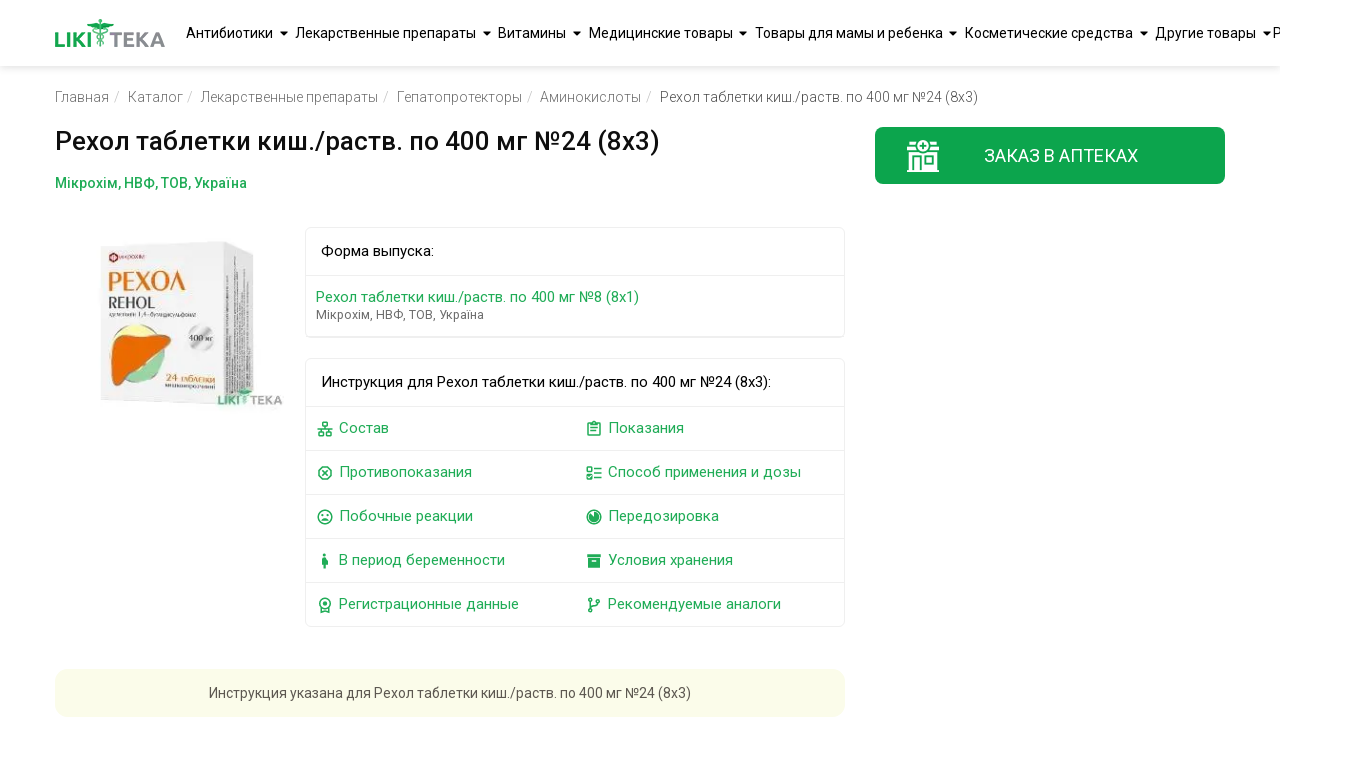

--- FILE ---
content_type: text/html;charset=utf-8
request_url: https://likiteka.info/ru/instruction/Rehol-tabletki-kish-rastv-po-400-mg-24-8h3/
body_size: 106785
content:









<!DOCTYPE html>
<html lang="ru">
<head>
    <meta charset="UTF-8">
    <!-- Google Tag Manager -->
    <script>(function(w,d,s,l,i){w[l]=w[l]||[];w[l].push({'gtm.start':
            new Date().getTime(),event:'gtm.js'});var f=d.getElementsByTagName(s)[0],
        j=d.createElement(s),dl=l!='dataLayer'?'&l='+l:'';j.async=true;j.src=
        'https://www.googletagmanager.com/gtm.js?id='+i+dl;f.parentNode.insertBefore(j,f);
    })(window,document,'script','dataLayer','GTM-5W3DKBJZ');</script>
    <!-- End Google Tag Manager -->

    <!-- Google tag (gtag.js) -->
    <script async src="https://www.googletagmanager.com/gtag/js?id=G-02RN7LWP6G"></script>
    <script>
        window.dataLayer = window.dataLayer || [];
        function gtag(){dataLayer.push(arguments);}
        gtag('js', new Date());

        gtag('config', 'G-02RN7LWP6G');
    </script>

    <title>Рехол таблетки киш./раств. по 400 мг №24 (8х3) – Инструкция, цена в аптеках | Ликитека</title>
    <meta name="viewport" content="width=device-width, initial-scale=1.0">
    <meta name="robots" content="index, follow">
    
    <meta name="keywords" content="Рехол 400мг №24 инструкция по применению, аналоги, цена, состав, описание, найти в аптеках Украины, Аминокислоты и их производные, Адеметионин, Аминокислоты">
    
    
    <meta name="description" content="Инструкция по применению Рехол таблетки киш./раств. по 400 мг №24 (8х3), полное описание, состав, показания, аналоги, поиск в аптеках – Справочник Ликитека">
    
    
    
    

    
    

    <meta property="og:type" content="website">
    <meta property="og:title" content="Рехол таблетки киш./раств. по 400 мг №24 (8х3) – Инструкция, цена в аптеках | Ликитека">
    <meta property="og:description" content="Инструкция по применению Рехол таблетки киш./раств. по 400 мг №24 (8х3), полное описание, состав, показания, аналоги, поиск в аптеках – Справочник Ликитека">
    <meta property="og:image" content="https://likiteka.info/assets/img/likiteka.png">
    <meta property="og:site_name" content="Лікітека">

    <link rel="icon" type="image/png" href="/assets/img/favicon.png;jsessionid=5A49623894691EC2B6AAAF2AF594B36A" sizes="16x16">
    <link rel="icon" type="image/png" href="/assets/img/favicon.png;jsessionid=5A49623894691EC2B6AAAF2AF594B36A" sizes="32x32">
    <link rel="icon" type="image/png" href="/assets/img/favicon.png;jsessionid=5A49623894691EC2B6AAAF2AF594B36A" sizes="96x96">

    
    
    
    <meta property="og:locale" content="ru_UA">
    <meta property="og:locale:alternate" content="uk_UA">
    <meta property="og:url"
          content="https://likiteka.info/instruction/Rehol-tabletki-kish-rastv-po-400-mg-24-8h3/">
    <link rel="alternate" hreflang="ru"
          href="https://likiteka.info/ru/instruction/Rehol-tabletki-kish-rastv-po-400-mg-24-8h3/"/>
    <link rel="alternate" hreflang="uk"
          href="https://likiteka.info/instruction/Rehol-tabletki-kish-rastv-po-400-mg-24-8h3/"/>
    
    

    <link rel="preconnect" href="https://fonts.googleapis.com">
    <link rel="preconnect" href="https://fonts.gstatic.com" crossorigin>
    <link href="https://fonts.googleapis.com/css2?family=Roboto:ital,wght@0,100;0,300;0,400;0,500;0,700;0,900;1,100;1,300;1,400;1,500;1,700;1,900&display=swap" rel="stylesheet">
    <link href="/assets/tmp/base/css/lib.css;jsessionid=5A49623894691EC2B6AAAF2AF594B36A" rel="stylesheet">
    
    <link href="/assets/tmp/base/css/main.css;jsessionid=5A49623894691EC2B6AAAF2AF594B36A" rel="stylesheet">

<link href="/assets/lib/lightgallery/dist/css/lightgallery.min.css;jsessionid=5A49623894691EC2B6AAAF2AF594B36A" rel="stylesheet">
<link href="/assets/tmp/instruction/css/main.css;jsessionid=5A49623894691EC2B6AAAF2AF594B36A" rel="stylesheet">





</head>
<body class="sticky-header">
<!-- Google Tag Manager (noscript) -->
<noscript><iframe src="https://www.googletagmanager.com/ns.html?id=GTM-5W3DKBJZ"
                  height="0" width="0" style="display:none;visibility:hidden"></iframe></noscript>
<!-- End Google Tag Manager (noscript) -->
<header class="header">
    <div class="container">
        <div class="header__inner">
            <a class="header__logo" href="https://likiteka.info/ru/">
                <picture title="Справочник лекарственных препаратов в Украине">
                    <source srcset="/assets/img/logo.webp" type="image/webp">
                    <source srcset="/assets/img/logo.png" type="image/png">
                    <img loading="lazy" class="header__logo-img" width="111" height="28" src="/assets/img/logo.png"
                         alt="Справочник лекарственных препаратов в Украине">
                </picture>
            </a>

            <nav class="header-nav">
                <div class="header-nav__inner">
                    <ul class="header-nav__list">
                        
                            <li class="header-nav__item"><a class="header-nav__link"
                                                            href="https://likiteka.info/ru/catalogue/Antibiotiki/">Антибиотики</a>
                                <ul class="submenu">
                                    
                                        <li class="submenu__li">
                                            <a href="https://likiteka.info/ru/catalogue/Antibiotiki/Antibiotiki-dlya-detej/">Антибиотики для детей</a>
                                        </li>
                                    
                                        <li class="submenu__li">
                                            <a href="https://likiteka.info/ru/catalogue/Antibiotiki/Tabletki-i-kapsuly/">Таблетки и капсулы</a>
                                        </li>
                                    
                                        <li class="submenu__li">
                                            <a href="https://likiteka.info/ru/catalogue/Antibiotiki/Inekcionnye/">Инъекционные</a>
                                        </li>
                                    
                                </ul>
                            </li>
                        
                            <li class="header-nav__item"><a class="header-nav__link"
                                                            href="https://likiteka.info/ru/catalogue/Lekarstvennye-preparaty/">Лекарственные препараты</a>
                                <ul class="submenu">
                                    
                                        <li class="submenu__li">
                                            <a href="https://likiteka.info/ru/catalogue/Lekarstvennye-preparaty/Gomeopaticheskie-preparaty/">Гомеопатические препараты</a>
                                        </li>
                                    
                                        <li class="submenu__li">
                                            <a href="https://likiteka.info/ru/catalogue/Lekarstvennye-preparaty/Vakciny/">Вакцины</a>
                                        </li>
                                    
                                        <li class="submenu__li">
                                            <a href="https://likiteka.info/ru/catalogue/Lekarstvennye-preparaty/Preparaty-ot-prostudy/">Препараты от простуды</a>
                                        </li>
                                    
                                        <li class="submenu__li">
                                            <a href="https://likiteka.info/ru/catalogue/Lekarstvennye-preparaty/Ginekologicheskie-preparaty/">Гинекологические препараты</a>
                                        </li>
                                    
                                        <li class="submenu__li">
                                            <a href="https://likiteka.info/ru/catalogue/Lekarstvennye-preparaty/Kontrastnye-veschestva/">Контрастные вещества</a>
                                        </li>
                                    
                                        <li class="submenu__li">
                                            <a href="https://likiteka.info/ru/catalogue/Lekarstvennye-preparaty/Preparaty-dlya-serdechnososudistoj-sistemy/">Препараты для сердечнососудистой системы</a>
                                        </li>
                                    
                                        <li class="submenu__li">
                                            <a href="https://likiteka.info/ru/catalogue/Lekarstvennye-preparaty/Gormonalnye-preparaty/">Гормональные препараты</a>
                                        </li>
                                    
                                        <li class="submenu__li">
                                            <a href="https://likiteka.info/ru/catalogue/Lekarstvennye-preparaty/Obezbolivayuschie-sredstva/">Обезболивающие средства</a>
                                        </li>
                                    
                                        <li class="submenu__li">
                                            <a href="https://likiteka.info/ru/catalogue/Lekarstvennye-preparaty/Protivovirusnye-preparaty/">Противовирусные препараты</a>
                                        </li>
                                    
                                        <li class="submenu__li">
                                            <a href="https://likiteka.info/ru/catalogue/Lekarstvennye-preparaty/Gematologicheskie-preparaty/">Гематологические препараты</a>
                                        </li>
                                    
                                        <li class="submenu__li">
                                            <a href="https://likiteka.info/ru/catalogue/Lekarstvennye-preparaty/Gepatoprotektory/">Гепатопротекторы</a>
                                        </li>
                                    
                                        <li class="submenu__li">
                                            <a href="https://likiteka.info/ru/catalogue/Lekarstvennye-preparaty/Dermatologicheskie-preparaty/">Дерматологические препараты</a>
                                        </li>
                                    
                                        <li class="submenu__li">
                                            <a href="https://likiteka.info/ru/catalogue/Lekarstvennye-preparaty/Preparaty-dlya-nervnoj-sistemy/">Препараты для нервной системы</a>
                                        </li>
                                    
                                        <li class="submenu__li">
                                            <a href="https://likiteka.info/ru/catalogue/Lekarstvennye-preparaty/Preparaty-ot-allergii/">Препараты от аллергии</a>
                                        </li>
                                    
                                        <li class="submenu__li">
                                            <a href="https://likiteka.info/ru/catalogue/Lekarstvennye-preparaty/Protivogribkovye-sredstva/">Противогрибковые средства</a>
                                        </li>
                                    
                                        <li class="submenu__li">
                                            <a href="https://likiteka.info/ru/catalogue/Lekarstvennye-preparaty/Urologicheskie-preparaty/">Урологические препараты</a>
                                        </li>
                                    
                                        <li class="submenu__li">
                                            <a href="https://likiteka.info/ru/catalogue/Lekarstvennye-preparaty/Preparaty-pri-adenome-i-prostatite/">Препараты при аденоме и простатите</a>
                                        </li>
                                    
                                        <li class="submenu__li">
                                            <a href="https://likiteka.info/ru/catalogue/Lekarstvennye-preparaty/Protivoopuholevye-sredstva/">Противоопухолевые средства</a>
                                        </li>
                                    
                                        <li class="submenu__li">
                                            <a href="https://likiteka.info/ru/catalogue/Lekarstvennye-preparaty/Anesteziruyuschie-sredstva/">Анестезирующие средства</a>
                                        </li>
                                    
                                        <li class="submenu__li">
                                            <a href="https://likiteka.info/ru/catalogue/Lekarstvennye-preparaty/Lekarstva-ot-diabeta/">Лекарства от диабета</a>
                                        </li>
                                    
                                        <li class="submenu__li">
                                            <a href="https://likiteka.info/ru/catalogue/Lekarstvennye-preparaty/Kontracepciya-planirovanie-semi/">Контрацепция, планирование семьи</a>
                                        </li>
                                    
                                        <li class="submenu__li">
                                            <a href="https://likiteka.info/ru/catalogue/Lekarstvennye-preparaty/Lechenie-gemorroya/">Лечение геморроя</a>
                                        </li>
                                    
                                        <li class="submenu__li">
                                            <a href="https://likiteka.info/ru/catalogue/Lekarstvennye-preparaty/Preparaty-dlya-potencii/">Препараты для потенции</a>
                                        </li>
                                    
                                        <li class="submenu__li">
                                            <a href="https://likiteka.info/ru/catalogue/Lekarstvennye-preparaty/Sredstva-dlya-lecheniya-glaz/">Средства для лечения глаз</a>
                                        </li>
                                    
                                        <li class="submenu__li">
                                            <a href="https://likiteka.info/ru/catalogue/Lekarstvennye-preparaty/Lekarstvennye-travy/">Лекарственные травы</a>
                                        </li>
                                    
                                        <li class="submenu__li">
                                            <a href="https://likiteka.info/ru/catalogue/Lekarstvennye-preparaty/Lechenie-polosti-rta/">Лечение полости рта</a>
                                        </li>
                                    
                                        <li class="submenu__li">
                                            <a href="https://likiteka.info/ru/catalogue/Lekarstvennye-preparaty/Mochegonnye-sredstva/">Мочегонные средства</a>
                                        </li>
                                    
                                        <li class="submenu__li">
                                            <a href="https://likiteka.info/ru/catalogue/Lekarstvennye-preparaty/Preparaty-ot-tuberkuleza/">Препараты от туберкулеза</a>
                                        </li>
                                    
                                        <li class="submenu__li">
                                            <a href="https://likiteka.info/ru/catalogue/Lekarstvennye-preparaty/Preparaty-dlya-oporno-dvigatelnogo-apparata/">Препараты для опорно-двигательного аппарата</a>
                                        </li>
                                    
                                        <li class="submenu__li">
                                            <a href="https://likiteka.info/ru/catalogue/Lekarstvennye-preparaty/Sredstva-ot-parazitov/">Средства от паразитов</a>
                                        </li>
                                    
                                        <li class="submenu__li">
                                            <a href="https://likiteka.info/ru/catalogue/Lekarstvennye-preparaty/Immunomodulyatory/">Иммуномодуляторы</a>
                                        </li>
                                    
                                        <li class="submenu__li">
                                            <a href="https://likiteka.info/ru/catalogue/Lekarstvennye-preparaty/Preparaty-dlya-zheludochno-kishechnogo-trakta/">Препараты для желудочно-кишечного тракта</a>
                                        </li>
                                    
                                        <li class="submenu__li">
                                            <a href="https://likiteka.info/ru/catalogue/Lekarstvennye-preparaty/Tovary-dlya-diety-i-snizheniya-vesa/">Товары для диеты и снижения веса</a>
                                        </li>
                                    
                                </ul>
                            </li>
                        
                            <li class="header-nav__item"><a class="header-nav__link"
                                                            href="https://likiteka.info/ru/catalogue/Vitaminy/">Витамины</a>
                                <ul class="submenu">
                                    
                                        <li class="submenu__li">
                                            <a href="https://likiteka.info/ru/catalogue/Vitaminy/Vitamin-S/">Витамин С</a>
                                        </li>
                                    
                                        <li class="submenu__li">
                                            <a href="https://likiteka.info/ru/catalogue/Vitaminy/Vitaminy-A-E-i-D/">Витамины А, Е и D</a>
                                        </li>
                                    
                                        <li class="submenu__li">
                                            <a href="https://likiteka.info/ru/catalogue/Vitaminy/Vitaminy-gruppy-V/">Витамины группы В</a>
                                        </li>
                                    
                                        <li class="submenu__li">
                                            <a href="https://likiteka.info/ru/catalogue/Vitaminy/Vitaminy-dlya-krasoty/">Витамины для красоты</a>
                                        </li>
                                    
                                        <li class="submenu__li">
                                            <a href="https://likiteka.info/ru/catalogue/Vitaminy/Vitaminy-dlya-pozhilyh/">Витамины для пожилых</a>
                                        </li>
                                    
                                        <li class="submenu__li">
                                            <a href="https://likiteka.info/ru/catalogue/Vitaminy/Vitaminy-dlya-beremennyh-i-kormyaschih/">Витамины для беременных и кормящих</a>
                                        </li>
                                    
                                        <li class="submenu__li">
                                            <a href="https://likiteka.info/ru/catalogue/Vitaminy/Vitaminy-dlya-detej-i-podrostkov/">Витамины для детей и подростков</a>
                                        </li>
                                    
                                        <li class="submenu__li">
                                            <a href="https://likiteka.info/ru/catalogue/Vitaminy/Dlya-glaz/">Для глаз</a>
                                        </li>
                                    
                                        <li class="submenu__li">
                                            <a href="https://likiteka.info/ru/catalogue/Vitaminy/Mineralnye-dobavki/">Минеральные добавки</a>
                                        </li>
                                    
                                        <li class="submenu__li">
                                            <a href="https://likiteka.info/ru/catalogue/Vitaminy/Polivitaminy/">Поливитамины</a>
                                        </li>
                                    
                                        <li class="submenu__li">
                                            <a href="https://likiteka.info/ru/catalogue/Vitaminy/Preparaty-zheleza/">Препараты железа</a>
                                        </li>
                                    
                                        <li class="submenu__li">
                                            <a href="https://likiteka.info/ru/catalogue/Vitaminy/Preparaty-joda/">Препараты йода</a>
                                        </li>
                                    
                                        <li class="submenu__li">
                                            <a href="https://likiteka.info/ru/catalogue/Vitaminy/Preparaty-kalciya/">Препараты кальция</a>
                                        </li>
                                    
                                </ul>
                            </li>
                        
                            <li class="header-nav__item"><a class="header-nav__link"
                                                            href="https://likiteka.info/ru/catalogue/Medicinskie-tovary/">Медицинские товары</a>
                                <ul class="submenu">
                                    
                                        <li class="submenu__li">
                                            <a href="https://likiteka.info/ru/catalogue/Medicinskie-tovary/Uhod-za-bolnymi/">Уход за больными</a>
                                        </li>
                                    
                                        <li class="submenu__li">
                                            <a href="https://likiteka.info/ru/catalogue/Medicinskie-tovary/Manipulyacionnye-sredstva/">Манипуляционные средства</a>
                                        </li>
                                    
                                        <li class="submenu__li">
                                            <a href="https://likiteka.info/ru/catalogue/Medicinskie-tovary/Medicinskaya-tehnika/">Медицинская техника</a>
                                        </li>
                                    
                                        <li class="submenu__li">
                                            <a href="https://likiteka.info/ru/catalogue/Medicinskie-tovary/Medtekstil/">Медтекстиль</a>
                                        </li>
                                    
                                        <li class="submenu__li">
                                            <a href="https://likiteka.info/ru/catalogue/Medicinskie-tovary/Ortopediya/">Ортопедия</a>
                                        </li>
                                    
                                        <li class="submenu__li">
                                            <a href="https://likiteka.info/ru/catalogue/Medicinskie-tovary/Perevyazochnye-materialy/">Перевязочные материалы</a>
                                        </li>
                                    
                                        <li class="submenu__li">
                                            <a href="https://likiteka.info/ru/catalogue/Medicinskie-tovary/Reabilitaciya/">Реабилитация</a>
                                        </li>
                                    
                                        <li class="submenu__li">
                                            <a href="https://likiteka.info/ru/catalogue/Medicinskie-tovary/Tovary-medicinskogo-naznacheniya/">Товары медицинского назначения</a>
                                        </li>
                                    
                                        <li class="submenu__li">
                                            <a href="https://likiteka.info/ru/catalogue/Medicinskie-tovary/Aptechki-medicinskie/">Аптечки медицинские</a>
                                        </li>
                                    
                                        <li class="submenu__li">
                                            <a href="https://likiteka.info/ru/catalogue/Medicinskie-tovary/Diagnosticheskie-testy/">Диагностические тесты</a>
                                        </li>
                                    
                                </ul>
                            </li>
                        
                            <li class="header-nav__item"><a class="header-nav__link"
                                                            href="https://likiteka.info/ru/catalogue/Tovary-dlya-mamy-i-rebenka/">Товары для мамы и ребенка</a>
                                <ul class="submenu">
                                    
                                        <li class="submenu__li">
                                            <a href="https://likiteka.info/ru/catalogue/Tovary-dlya-mamy-i-rebenka/Detskaya-kosmetika/">Детская косметика</a>
                                        </li>
                                    
                                        <li class="submenu__li">
                                            <a href="https://likiteka.info/ru/catalogue/Tovary-dlya-mamy-i-rebenka/Detskie-aksessuary/">Детские аксессуары</a>
                                        </li>
                                    
                                        <li class="submenu__li">
                                            <a href="https://likiteka.info/ru/catalogue/Tovary-dlya-mamy-i-rebenka/Detskie-vlazhnye-salfetki/">Детские влажные салфетки</a>
                                        </li>
                                    
                                        <li class="submenu__li">
                                            <a href="https://likiteka.info/ru/catalogue/Tovary-dlya-mamy-i-rebenka/Detskie-pelenki/">Детские пеленки</a>
                                        </li>
                                    
                                        <li class="submenu__li">
                                            <a href="https://likiteka.info/ru/catalogue/Tovary-dlya-mamy-i-rebenka/Detskie-podguzniki/">Детские подгузники</a>
                                        </li>
                                    
                                        <li class="submenu__li">
                                            <a href="https://likiteka.info/ru/catalogue/Tovary-dlya-mamy-i-rebenka/Detskoe-pitanie/">Детское питание</a>
                                        </li>
                                    
                                        <li class="submenu__li">
                                            <a href="https://likiteka.info/ru/catalogue/Tovary-dlya-mamy-i-rebenka/Tovary-dlya-mamy/">Товары для мамы</a>
                                        </li>
                                    
                                </ul>
                            </li>
                        
                            <li class="header-nav__item"><a class="header-nav__link"
                                                            href="https://likiteka.info/ru/catalogue/Kosmeticheskie-sredstva/">Косметические средства</a>
                                <ul class="submenu">
                                    
                                        <li class="submenu__li">
                                            <a href="https://likiteka.info/ru/catalogue/Kosmeticheskie-sredstva/Sredstva-dlya-volos/">Средства для волос</a>
                                        </li>
                                    
                                        <li class="submenu__li">
                                            <a href="https://likiteka.info/ru/catalogue/Kosmeticheskie-sredstva/Sredstva-dlya-gub/">Средства для губ</a>
                                        </li>
                                    
                                        <li class="submenu__li">
                                            <a href="https://likiteka.info/ru/catalogue/Kosmeticheskie-sredstva/Sredstva-dlya-dusha-i-vanny/">Средства для душа и ванны</a>
                                        </li>
                                    
                                        <li class="submenu__li">
                                            <a href="https://likiteka.info/ru/catalogue/Kosmeticheskie-sredstva/Sredstva-dlya-lica/">Средства для лица</a>
                                        </li>
                                    
                                        <li class="submenu__li">
                                            <a href="https://likiteka.info/ru/catalogue/Kosmeticheskie-sredstva/Sredstva-dlya-tela/">Средства для тела</a>
                                        </li>
                                    
                                        <li class="submenu__li">
                                            <a href="https://likiteka.info/ru/catalogue/Kosmeticheskie-sredstva/Sredstva-lichnoj-gigieny/">Средства личной гигиены</a>
                                        </li>
                                    
                                        <li class="submenu__li">
                                            <a href="https://likiteka.info/ru/catalogue/Kosmeticheskie-sredstva/Sredstva-zhenskoj-gigieny/">Средства женской гигиены </a>
                                        </li>
                                    
                                </ul>
                            </li>
                        
                            <li class="header-nav__item"><a class="header-nav__link"
                                                            href="https://likiteka.info/ru/catalogue/Drugie-tovary/">Другие товары</a>
                                <ul class="submenu">
                                    
                                        <li class="submenu__li">
                                            <a href="https://likiteka.info/ru/catalogue/Drugie-tovary/Dieticheskie-produkty/">Диетические продукты</a>
                                        </li>
                                    
                                        <li class="submenu__li">
                                            <a href="https://likiteka.info/ru/catalogue/Drugie-tovary/Aromaterapiya/">Ароматерапия</a>
                                        </li>
                                    
                                        <li class="submenu__li">
                                            <a href="https://likiteka.info/ru/catalogue/Drugie-tovary/Bytovaya-himiya/">Бытовая химия</a>
                                        </li>
                                    
                                        <li class="submenu__li">
                                            <a href="https://likiteka.info/ru/catalogue/Drugie-tovary/Repellenty/">Репелленты</a>
                                        </li>
                                    
                                </ul>
                            </li>
                        
                    </ul>
                </div>
            </nav>
            <div class="lang-container">
                <div class="lang">
                    
                        
                        
                            <span class="lang__base">Рус</span>
                            <div class="lang__box">
                                <span class="lang__item lang__item_active">Рус</span>
                                <a class="header__lang-link" rel="alternate" hreflang="uk"
                                   href="https://likiteka.info/instruction/Rehol-tabletki-kish-rastv-po-400-mg-24-8h3/">Укр</a>
                            </div>
                        
                    
                </div>
            </div>

            
                <button class="btn header__search-btn" id="header__search-btn">
                    <svg class="header__search-btn-icon" width="28" height="28" viewBox="0 0 24 24">
                        <path fill="currentColor"
                              d="M9.5,3A6.5,6.5 0 0,1 16,9.5C16,11.11 15.41,12.59 14.44,13.73L14.71,14H15.5L20.5,19L19,20.5L14,15.5V14.71L13.73,14.44C12.59,15.41 11.11,16 9.5,16A6.5,6.5 0 0,1 3,9.5A6.5,6.5 0 0,1 9.5,3M9.5,5C7,5 5,7 5,9.5C5,12 7,14 9.5,14C12,14 14,12 14,9.5C14,7 12,5 9.5,5Z"/>
                    </svg>
                </button>
            

            <div class="burger">
                <span></span>
            </div>
        </div>
        
            <div class="header__search-box autocomplete" id="header-autocomplete">
                <form class="header__search-form" action="https://likiteka.info/ru/search" method="get" id="header-search">
                    <input class="header__search-input" type="text" placeholder="Введите название препарата" tabindex="1" name="q">
                    <ul class="search-result-list header__result-item-list" >






























                    </ul>
                    <button class="header__form-search-btn btn btn--green" type="submit">Найти</button>
                </form>
            </div>
        
    </div>
</header>
<div class="main-content">


    <div class="breadcrumb">
        <div class="container">
            <ul itemscope itemtype="http://schema.org/BreadcrumbList" class="breadcrumb__list">
                <li itemprop="itemListElement" itemscope itemtype="https://schema.org/ListItem"
                    class="breadcrumb__list-item"><a itemscope itemtype="https://schema.org/WebPage" itemprop="item" itemid="https://likiteka.info/ru/" class="breadcrumb__list-link"
                                                     href="https://likiteka.info/ru/">Главная</a>
                    <meta itemprop="name" content="Главная"/>
                    <meta itemprop="position" content="1"/>
                </li>
                <li itemprop="itemListElement" itemscope itemtype="https://schema.org/ListItem"
                    class="breadcrumb__list-item"><a itemscope itemtype="https://schema.org/WebPage" itemprop="item" itemid="https://likiteka.info/ru/catalogue/" class="breadcrumb__list-link"
                                                     href="https://likiteka.info/ru/catalogue/">Каталог</a>
                    <meta itemprop="name" content="Каталог"/>
                    <meta itemprop="position" content="2"/>
                </li>
                <li itemprop="itemListElement" itemscope itemtype="https://schema.org/ListItem"
                    class="breadcrumb__list-item"><a itemscope itemtype="https://schema.org/WebPage" itemprop="item" itemid="https://likiteka.info/ru/catalogue/Lekarstvennye-preparaty/"
                                                     class="breadcrumb__list-link"
                                                     href="https://likiteka.info/ru/catalogue/Lekarstvennye-preparaty/">Лекарственные препараты</a>
                    <meta itemprop="name" content="Лекарственные препараты"/>
                    <meta itemprop="position" content="3"/>
                </li>
                
                    
                        <li itemprop="itemListElement" itemscope itemtype="https://schema.org/ListItem"
                            class="breadcrumb__list-item"><a itemscope itemtype="https://schema.org/WebPage" itemprop="item"
                                                             itemid="https://likiteka.info/ru/catalogue/Lekarstvennye-preparaty/Gepatoprotektory/"
                                                             class="breadcrumb__list-link"
                                                             href="https://likiteka.info/ru/catalogue/Lekarstvennye-preparaty/Gepatoprotektory/">Гепатопротекторы</a>
                            <meta itemprop="name" content="Гепатопротекторы"/>
                            <meta itemprop="position" content="4"/>
                        </li>
                        
                            
                                <li itemprop="itemListElement" itemscope itemtype="https://schema.org/ListItem"
                                    class="breadcrumb__list-item"><a itemscope itemtype="https://schema.org/WebPage" itemprop="item"
                                                                     itemid="https://likiteka.info/ru/catalogue/Lekarstvennye-preparaty/Gepatoprotektory/Aminokisloty/"
                                                                     class="breadcrumb__list-link"
                                                                     href="https://likiteka.info/ru/catalogue/Lekarstvennye-preparaty/Gepatoprotektory/Aminokisloty/">Аминокислоты</a>
                                    <meta itemprop="name" content="Аминокислоты"/>
                                    <meta itemprop="position" content="5"/>
                                </li>
                                <li itemprop="itemListElement" itemscope itemtype="https://schema.org/ListItem" class="breadcrumb__list-item">Рехол таблетки киш./раств. по 400 мг №24 (8х3)
                                    <meta itemprop="name" content="Рехол таблетки киш./раств. по 400 мг №24 (8х3)"/>
                                    <meta itemprop="position" content="6"/>
                                </li>
                            
                            
                        
                    
                    
                
            </ul>
        </div>
    </div>


<section class="tablets">
    <div class="container">
        <div class="tablets__inner">
            <div class="tablets-container">
                <h1>Рехол таблетки киш./раств. по 400 мг №24 (8х3)</h1>
                
                    <span class="caption-h">Мікрохім, НВФ, ТОВ, Україна</span>
                
                <div class="tablets-main">
                    <div class="tablets-main__item" id="lightgallery">
                        <a class="fancybox" href="/skuPhoto/68293.jpg">
                            <picture title="Рехол таблетки киш./раств. по 400 мг №24 (8х3)">
                                <source srcset="/skuPhoto/68293s.webp" type="image/webp">
                                <source srcset="/skuPhoto/68293s.jpg" type="image/jpeg">
                                <img loading="lazy" width="252" height="200" alt="Рехол таблетки киш./раств. по 400 мг №24 (8х3)" src="/skuPhoto/68293s.jpg">
                            </picture>
                        </a>
                    </div>

                    <div class="tablets-main__item">
                        
                            <div class="tablets-main__text">
                                <div class="tablets-main__text-title">Форма выпуска:</div>
                                <ul class="tablets-main__section-list">
                                    
                                        <li class="tablets-main__section-item">
                                            <a class="tablets-main__text-link" href="https://likiteka.info/ru/instruction/Rehol-tabletki-kish-rastv-po-400-mg-8-8h1/">Рехол таблетки киш./раств. по 400 мг №8 (8х1)
                                                <br>
                                                    <span class="tablets-main__text-producer">Мікрохім, НВФ, ТОВ, Україна</span>
                                            </a>
                                        </li>
                                    
                                    
                                </ul>
                            </div>
                        

                        <div class="tablets-main__text">
                            <div class="tablets-main__text-title">Инструкция для Рехол таблетки киш./раств. по 400 мг №24 (8х3):</div>
                            <div class="tablets-main__table">
                                <div class="tablets-main__table-item">
                                    
                                        <a class="tablets-main__text-link" href="#compositionAnchor">
                                            <svg width="18" height="18" viewBox="0 0 24 24">
                                                <path fill="currentColor"
                                                      d="M10,2C8.89,2 8,2.89 8,4V7C8,8.11 8.89,9 10,9H11V11H2V13H6V15H5C3.89,15 3,15.89 3,17V20C3,21.11 3.89,22 5,22H9C10.11,22 11,21.11 11,20V17C11,15.89 10.11,15 9,15H8V13H16V15H15C13.89,15 13,15.89 13,17V20C13,21.11 13.89,22 15,22H19C20.11,22 21,21.11 21,20V17C21,15.89 20.11,15 19,15H18V13H22V11H13V9H14C15.11,9 16,8.11 16,7V4C16,2.89 15.11,2 14,2H10M10,4H14V7H10V4M5,17H9V20H5V17M15,17H19V20H15V17Z"/>
                                            </svg>
                                            Состав</a>
                                    
                                    
                                        <a class="tablets-main__text-link" href="#limitationsAnchor">
                                            <svg width="18" height="18" viewBox="0 0 24 24">
                                                <path fill="currentColor"
                                                      d="M8.27,3L3,8.27V15.73L8.27,21H15.73C17.5,19.24 21,15.73 21,15.73V8.27L15.73,3M9.1,5H14.9L19,9.1V14.9L14.9,19H9.1L5,14.9V9.1M9.12,7.71L7.71,9.12L10.59,12L7.71,14.88L9.12,16.29L12,13.41L14.88,16.29L16.29,14.88L13.41,12L16.29,9.12L14.88,7.71L12,10.59"/>
                                            </svg>
                                            Противопоказания</a>
                                    
                                    
                                        <a class="tablets-main__text-link" href="#sideEffectsAnchor">
                                            <svg width="18" height="18" viewBox="0 0 24 24">
                                                <path fill="currentColor"
                                                      d="M12 2C6.47 2 2 6.5 2 12S6.47 22 12 22C17.5 22 22 17.5 22 12S17.5 2 12 2M12 20C7.58 20 4 16.42 4 12S7.58 4 12 4 20 7.58 20 12 16.42 20 12 20M15.5 11C16.33 11 17 10.33 17 9.5S16.33 8 15.5 8 14 8.67 14 9.5 14.67 11 15.5 11M8.5 11C9.33 11 10 10.33 10 9.5S9.33 8 8.5 8 7 8.67 7 9.5 7.67 11 8.5 11M12 13.5C9.67 13.5 7.69 14.96 6.89 17H17.11C16.31 14.96 14.33 13.5 12 13.5Z"/>
                                            </svg>
                                            Побочные реакции</a>
                                    
                                    
                                        <a class="tablets-main__text-link" href="#pregnancyAndLactationAnchor">
                                            <svg width="18" height="18" viewBox="0 0 24 24">
                                                <path fill="currentColor"
                                                      d="M9,4C9,2.89 9.89,2 11,2C12.11,2 13,2.89 13,4C13,5.11 12.11,6 11,6C9.89,6 9,5.11 9,4M16,13C16,11.66 15.17,10.5 14,10A3,3 0 0,0 11,7A3,3 0 0,0 8,10V17H10V22H13V17H16V13Z"/>
                                            </svg>
                                            В период беременности</a>
                                    
                                    <a class="tablets-main__text-link" href="#registrationDataAnchor">
                                        <svg width="18" height="18" viewBox="0 0 24 24">
                                            <path fill="currentColor"
                                                  d="M9 10A3.04 3.04 0 0 1 12 7A3.04 3.04 0 0 1 15 10A3.04 3.04 0 0 1 12 13A3.04 3.04 0 0 1 9 10M12 19L16 20V16.92A7.54 7.54 0 0 1 12 18A7.54 7.54 0 0 1 8 16.92V20M12 4A5.78 5.78 0 0 0 7.76 5.74A5.78 5.78 0 0 0 6 10A5.78 5.78 0 0 0 7.76 14.23A5.78 5.78 0 0 0 12 16A5.78 5.78 0 0 0 16.24 14.23A5.78 5.78 0 0 0 18 10A5.78 5.78 0 0 0 16.24 5.74A5.78 5.78 0 0 0 12 4M20 10A8.04 8.04 0 0 1 19.43 12.8A7.84 7.84 0 0 1 18 15.28V23L12 21L6 23V15.28A7.9 7.9 0 0 1 4 10A7.68 7.68 0 0 1 6.33 4.36A7.73 7.73 0 0 1 12 2A7.73 7.73 0 0 1 17.67 4.36A7.68 7.68 0 0 1 20 10Z"/>
                                        </svg>
                                        Регистрационные данные</a>
                                </div>
                                <div class="tablets-main__table-item">
                                    
                                        <a class="tablets-main__text-link" href="#indicationsAnchor">
                                            <svg width="18" height="18" viewBox="0 0 24 24">
                                                <path fill="currentColor"
                                                      d="M19,3H14.82C14.25,1.44 12.53,0.64 11,1.2C10.14,1.5 9.5,2.16 9.18,3H5A2,2 0 0,0 3,5V19A2,2 0 0,0 5,21H19A2,2 0 0,0 21,19V5A2,2 0 0,0 19,3M12,3A1,1 0 0,1 13,4A1,1 0 0,1 12,5A1,1 0 0,1 11,4A1,1 0 0,1 12,3M7,7H17V5H19V19H5V5H7V7M17,11H7V9H17V11M15,15H7V13H15V15Z"/>
                                            </svg>
                                            Показания</a>
                                    
                                    
                                        <a class="tablets-main__text-link" href="#dosageAndAdministrationAnchor">
                                            <svg width="18" height="18" viewBox="0 0 24 24">
                                                <path fill="currentColor"
                                                      d="M4 13C2.89 13 2 13.89 2 15V19C2 20.11 2.89 21 4 21H8C9.11 21 10 20.11 10 19V15C10 13.89 9.11 13 8 13M8.2 14.5L9.26 15.55L5.27 19.5L2.74 16.95L3.81 15.9L5.28 17.39M4 3C2.89 3 2 3.89 2 5V9C2 10.11 2.89 11 4 11H8C9.11 11 10 10.11 10 9V5C10 3.89 9.11 3 8 3M4 5H8V9H4M12 5H22V7H12M12 19V17H22V19M12 11H22V13H12Z"/>
                                            </svg>
                                            Способ применения и дозы</a>
                                    
                                    
                                        <a class="tablets-main__text-link" href="#overdosageAnchor">
                                            <svg width="18" height="18" viewBox="0 0 24 24">
                                                <path fill="currentColor"
                                                      d="M12 2C17.5 2 22 6.5 22 12C22 17.5 17.5 22 12 22C6.5 22 2 17.5 2 12C2 6.5 6.5 2 12 2M12 4C7.58 4 4 7.58 4 12C4 16.42 7.58 20 12 20C16.42 20 20 16.42 20 12C20 7.58 16.42 4 12 4M12 5C15.87 5 19 8.13 19 12C19 15.87 15.87 19 12 19C8.13 19 5 15.87 5 12C5 10.07 5.78 8.32 7.05 7.05L12 12V5Z"/>
                                            </svg>
                                            Передозировка</a>
                                    
                                    
                                        <a class="tablets-main__text-link" href="#storageAndHandlingAnchor">
                                            <svg width="18" height="18" viewBox="0 0 24 24">
                                                <path fill="currentColor"
                                                      d="M3,3H21V7H3V3M4,8H20V21H4V8M9.5,11A0.5,0.5 0 0,0 9,11.5V13H15V11.5A0.5,0.5 0 0,0 14.5,11H9.5Z"/>
                                            </svg>
                                            Условия хранения</a>
                                    
                                    <a class="tablets-main__text-link" href="#analogsAnchor">
                                        <svg width="18" height="18" viewBox="0 0 24 24">
                                            <path fill="currentColor"
                                                  d="M13,14C9.64,14 8.54,15.35 8.18,16.24C9.25,16.7 10,17.76 10,19A3,3 0 0,1 7,22A3,3 0 0,1 4,19C4,17.69 4.83,16.58 6,16.17V7.83C4.83,7.42 4,6.31 4,5A3,3 0 0,1 7,2A3,3 0 0,1 10,5C10,6.31 9.17,7.42 8,7.83V13.12C8.88,12.47 10.16,12 12,12C14.67,12 15.56,10.66 15.85,9.77C14.77,9.32 14,8.25 14,7A3,3 0 0,1 17,4A3,3 0 0,1 20,7C20,8.34 19.12,9.5 17.91,9.86C17.65,11.29 16.68,14 13,14M7,18A1,1 0 0,0 6,19A1,1 0 0,0 7,20A1,1 0 0,0 8,19A1,1 0 0,0 7,18M7,4A1,1 0 0,0 6,5A1,1 0 0,0 7,6A1,1 0 0,0 8,5A1,1 0 0,0 7,4M17,6A1,1 0 0,0 16,7A1,1 0 0,0 17,8A1,1 0 0,0 18,7A1,1 0 0,0 17,6Z"/>
                                        </svg>
                                        Рекомендуемые аналоги</a>
                                </div>
                            </div>
                        </div>
                    </div>
                </div>

                <div class="tablets-container-desc">
                    Инструкция указана для Рехол таблетки киш./раств. по 400 мг №24 (8х3)
                </div>

                

                <div class="tablets-tabs">
                    
                        <div class="tablets-tabs__item tablets-tabs__item_active" id="compositionAnchor">
                            <h2>Состав <span class="tablets-tabs__name"></span></h2>
                            <div class="tablets-tabs__box">
                                <div class="generation-about-tablet">
                                        <p><em>діюча речовина:&nbsp;</em>адеметіонін;</p>

<p>1 таблетка містить 760 мг адеметіоніну 1,4-бутандисульфонату в дозі, що еквівалентно&nbsp;400 мг адеметіоніну;</p>

<p><em>допоміжні речовини:</em>&nbsp;целюлоза мікрокристалічна; кросповідон; кремнію діоксид колоїдний безводний; магнію стеарат; метакрилатний сополімер (тип А); поліетиленгліколь (макрогол) 6000; титану діоксид (Е 171); заліза оксид жовтий (Е 172); тальк.</p>

<p><span style="font-size:16px"><strong>Лікарська форма</strong></span></p>

<p>Таблетки кишковорозчинні.</p>

<p><em>Основні фізико-хімічні властивості:</em>&nbsp;таблетки овальної форми, двоопуклі, вкриті плівковою оболонкою, жовто-коричневого кольору, з гладкою або злегка шероховатою поверхнею.</p>

<p><span style="font-size:16px"><strong>Фармакотерапевтична група</strong></span></p>

<p>Засоби, що впливають на систему травлення і процеси метаболізму. Амінокислоти та їх похідні. Адеметіонін. Код АТХ А16А А02.</p>

<p><span style="font-size:16px"><strong>Фармакологічні властивості</strong></span></p>

<p><em>Фармакодинаміка</em>.</p>

<p>S-аденозил-L-метіонін (адеметіонін) &ndash; натуральна амінокислота, присутня майже у всіх тканинах і рідких середовищах організму. Адеметіонін головним чином діє як коензим та донор метильної групи у реакціях трансметилювання, що є необхідним метаболічним процесом у людей та у тварин. Перенесення метильних груп (трансметилювання) також є необхідним метаболічним процесом при будуванні подвійного фосфоліпідного шару у мембранах клітин та сприяє плинності мембран. Адеметіонін здатний проникати через гематоенцефалічний бар&rsquo;єр. Процес трансметилювання за участю адеметіоніну є ключовим в утворенні нейромедіаторів центральної нервової системи, включаючи катехоламіни (допамін, норадреналін, адреналін), серотонін, мелатонін та гістамін.</p>

<p>Адеметіонін також є попередником в утворенні фізіологічних сульфурованих сполук (цистеїну, таурину, глютатіону, коензиму А та інших) у реакціях транссульфурування. Глютатіон, найпотужніший антиоксидант у печінці, відіграє важливу роль у печінковій детоксикації. Адеметіонін підвищує рівень печінкового глютатіону у пацієнтів з ураженням печінки як алкогольного, так і неалкогольного генезу. Фолієва кислота (фолати) та вітамін В<sub>12&nbsp;</sub>є необхідними конутрієнтами<sub>&nbsp;</sub>у процесах метаболізму<sub>&nbsp;</sub>та відновлення адеметіоніну.</p>

<p><em>Фармакокінетика</em>.</p>

<p><u>Абсорбція.</u>&nbsp;У людини після внутрішньовенного введення фармакокінетичний профіль адеметіоніну є біекспоненціальним та складається з фази швидкого вираженого розподілу у тканинах та кінцевої фази елімінації з періодом напіввиведення близько 1,5 години. Абсорбція при внутрішньом&rsquo;язовому введенні є майже повною (96 %), максимальна плазмова концентрація досягається приблизно через 45 хвилин після застосування. Після внутрішнього застосування кишковорозчинних таблеток адеметіоніну максимальна плазмова концентрація є дозозалежною, становить 0,5&ndash;1 мг/л та досягається через&nbsp;3&ndash;5 годин після прийому разової дози від 400 мг до 1000 мг. Плазмова концентрація знижується до початкового значення протягом 24 годин. Біодоступність після перорального застосування підвищується, якщо адеметіонін застосовувати між прийомами їжі.</p>

<p><u>Розподіл.</u>&nbsp;Об&rsquo;єм розподілу становить 0,41 л/кг та 0,44 л/кг для доз адеметіоніну 100 мг та&nbsp;500 мг відповідно. Зв&rsquo;язування з білками сироватки крові незначне і становить &le; 5 %.</p>

<p><u>Метаболізм.</u>&nbsp;Реакції, у результаті яких продукується, засвоюється та регенерується адеметіонін, називаються циклом адеметіоніну. На першому етапі цього циклу адеметіонінзалежна метилаза використовує адеметіонін як субстрат для продукування&nbsp;&nbsp;S-аденозил-гомоцистеїну, який потім гідролізується до гомоцистеїну та аденозину за допомогою S-аденозил-гомоцистеїн-гідролази. Гомоцистеїн, зі свого боку, піддається зворотній трансформації до метіоніну шляхом перенесення метильної групи від&nbsp;&nbsp;5-метилтетрагідрофолату. Зрештою, метіонін може бути перетворений в адеметіонін, завершуючи цикл.</p>

<p><u>Виведення.</u>&nbsp;У радіоізотопних дослідженнях при пероральному застосуванні радіоактивно міченого (метил&nbsp;<sup>14</sup>С) адеметіоніну у здорових добровольців виведення із сечею радіоактивної речовини становило 15,5&plusmn;1,5 % через 48 годин, виведення із фекаліями &ndash; 23,5&plusmn;3,5 % через 72 години, при цьому у стійких пулах залишалось інкорпоровано приблизно 60 % речовини.</p>

                                </div>
                            </div>
                        </div>
                    

                    
                        <div class="tablets-tabs__item tablets-tabs__item_active" id="indicationsAnchor">
                            <h2>Показания <span class="tablets-tabs__name">Рехол таблетки киш./раств. по 400 мг №24 (8х3)</span></h2>
                            <div class="tablets-tabs__box">
                                <div class="generation-about-tablet">
                                        <ul>
	<li>Внутрішньопечінковий холестаз у дорослих, у тому числі у хворих на хронічний гепатит різної етіології та цироз печінки;</li>
	<li>внутрішньопечінковий холестаз у вагітних;</li>
	<li>депресивні синдроми.</li>
</ul>

                                </div>
                            </div>
                        </div>
                    

                    
                        <div class="tablets-tabs__item tablets-tabs__item_active" id="limitationsAnchor">
                            <h2>Противопоказания <span class="tablets-tabs__name">Рехол таблетки киш./раств. по 400 мг №24 (8х3)</span></h2>
                            <div class="tablets-tabs__box">
                                <div class="generation-about-tablet">
                                        <p>Підвищена чутливість до діючої речовини або до будь-якої допоміжної речовини препарату.</p>

<p>Генетичні дефекти, що впливають на метіоніновий цикл та/або спричиняють гомоцистинурію та/або гіпергомоцистеїнемію (наприклад, недостатність цистатіонін-бета-синтази, дефект метаболізму вітаміну В<sub>12</sub>).</p>

<p><span style="font-size:16px"><strong>Взаємодія з іншими лікарськими засобами та інші види взаємодій</strong></span></p>

<p>Зафіксовано розвиток серотонінового синдрому у пацієнта, який застосовував адеметіонін на тлі прийому кломіпраміну. Хоча можливість взаємодії припускається, слід з обережністю застосовувати адеметіонін одночасно з селективними інгібіторами зворотного захоплення серотоніну, трициклічними антидепресантами (наприклад, кломіпрамін), препаратами та рослинними засобами, що містять триптофан (див. розділ &laquo;Особливості застосування&raquo;).</p>

<p><span style="font-size:16px"><strong>Особливості застосування</strong></span></p>

<p>Слід контролювати рівень аміаку у пацієнтів з прециротичною або циротичною стадією гіперамоніємії, які застосовують таблетки адеметіоніну.</p>

<p>Оскільки недостатність вітаміну В<sub>12</sub>&nbsp;та фолієвої кислоти (фолатів) може спричинити зменшення концентрації адеметіоніну, пацієнтам із групи ризику (анемія, захворювання печінки, вагітність або можливість розвитку вітамінної недостатності через інші хвороби або спосіб харчування, такий як вегетаріанство) необхідно регулярно проводити аналіз крові для перевірки плазмового рівня цих речовин. Якщо виявлено недостатність, рекомендується лікування вітаміном В<sub>12</sub>&nbsp;та/або фолієвою кислотою (фолатами) до або під час застосування адеметіоніну. У разі неможливості проведення зазначених досліджень пацієнтам із групи ризику рекомендується застосування вітаміну В<sub>12</sub>&nbsp;та/або фолієвої кислоти (фолатів) згідно з інструкціями для медичного застосування цих лікарських засобів (див. розділ &laquo;Фармакологічні властивості. Метаболізм&raquo;).</p>

<p>Адеметіонін не рекомендується для застосування пацієнтам із біполярними психозами. Повідомлялося про пацієнтів, у яких відбувся перехід від депресії до гіпоманії або манії при лікуванні адеметіоніном.</p>

<p>Опубліковано одне повідомлення про розвиток серотонінового синдрому у пацієнта, який застосовував адеметіонін на тлі прийому кломіпраміну. Хоча можливість взаємодії припускається теоретично, слід з обережністю застосовувати адеметіонін одночасно із селективними інгібіторами зворотного захоплення серотоніну, трициклічними антидепресантами (наприклад, кломіпрамін), препаратами та рослинними засобами, що містять триптофан (див. розділ &laquo;Взаємодія з іншими лікарськими засобами та інші види взаємодій&raquo;).</p>

<p>Ефективність застосування адеметіоніну для лікування депресії була продемонстрована в ході короткотривалих клінічних спостережень (3&ndash;6 тижнів). Ефективність застосування адеметіоніну тривалістю більше 6 тижнів для лікування депресії невідома. Існує багато способів лікування депресії, тому пацієнти повинні проконсультуватися з лікарем для визначення оптимальної терапії. Пацієнтів слід попередити про необхідність інформування лікаря, якщо під час терапії адеметіоніном симптоми їх захворювання (депресії) не проходять або погіршуються.</p>

<p>Пацієнти з депресією зазвичай перебувають у групі підвищеного ризику щодо скоєння суїциду або інших серйозних вчинків, тому потребують ретельного нагляду та постійної психіатричної допомоги під час лікування адеметіоніном з метою контролю ефективності лікування симптомів депресії.</p>

<p>Були повідомлення про короткотривалу появу або посилення відчуття тривожності у пацієнтів, які приймали адеметіонін. У більшості випадків у перериванні терапії не було необхідності. Іноді відчуття тривожності зникало після зменшення дозування або припинення терапії.</p>

<p><em>Вплив на імунологічний аналіз гомоцистеїну.</em></p>

<p>Адеметіонін впливає на імунологічний аналіз гомоцистеїну, результати якого можуть помилково вказувати на підвищений рівень гомоцистеїну у плазмі крові у пацієнтів, які приймають адеметіонін. У зв&rsquo;язку з цим таким пацієнтам рекомендується застосовувати неімунологічні методи визначення рівня гомоцистеїну у плазмі крові.</p>

<p><em>Печінкова недостатність.</em></p>

<p>Фармакокінетичні характеристики не відрізняються у здорових добровольців та пацієнтів із хронічним захворюванням печінки.</p>

<p><em>Ниркова недостатність.</em></p>

<p>Існують обмежені клінічні дані щодо застосування адеметіоніну пацієнтам з нирковою недостатністю. Таким пацієнтам адеметіонін слід застосовувати з обережністю.</p>

<p><em>Самогубство/суїцидальні думки</em>.</p>

<p>Депресія пов&rsquo;язана з підвищеним ризиком виникнення суїцидальних думок, суїцидальної поведінки і самогубства (суїцидальних подій). Ризик зберігається до настання ремісії при лікуванні депресії. Суттєвого покращення може не відбутися протягом перших тижнів лікування або протягом кількох тижнів після початкового курсу терапії, тому за пацієнтами з депресією необхідний ретельний нагляд, поки не буде спостерігатися поліпшення стану.</p>

<p>Інші психічні захворювання, при яких призначається даний препарат, також можуть бути пов&rsquo;язані з підвищеним ризиком суїцидальної поведінки. Крім того, такі захворювання можуть бути пов&rsquo;язані з важким депресивним розладом. При лікуванні пацієнтів з важким депресивним розладом слід проявляти велику обережність і вживати таких же самих заходів безпеки, як і при лікуванні пацієнтів з іншими психічними захворюваннями.</p>

                                </div>
                            </div>
                        </div>
                    

                    
                        <div class="tablets-tabs__item tablets-tabs__item_active" id="dosageAndAdministrationAnchor">
                            <h2>Способ применения и дозы <span class="tablets-tabs__name">Рехол таблетки киш./раств. по 400 мг №24 (8х3)</span></h2>
                            <div class="tablets-tabs__box">
                                <div class="generation-about-tablet">
                                        <p><em>Початкова терапія</em>.</p>

<p>Для перорального (внутрішнього) застосування рекомендована доза становить 10&ndash;25 мг/кг маси тіла на добу. Звичайна початкова доза становить 800 мг/добу (2 таблетки), загальна добова доза не повинна перевищувати 1600 мг (4 таблетки). Добову дозу таблеток можна розподілити на 2&ndash;3 прийоми.</p>

<p><em>Підтримуюча терапія.</em></p>

<p>Застосовувати внутрішньо по 2&ndash;4 таблетки на добу (800&ndash;1600 мг/добу).</p>

<p>Тривалість терапії залежить від тяжкості та перебігу захворювання та визначається лікарем індивідуально.</p>

<p>Таблетки слід ковтати, не розжовуючи. Таблетки РЕХОЛ вкриті спеціальною оболонкою, що розчиняється тільки у кишечнику, завдяки чому адеметіонін вивільняється у дванадцятипалій кишці. Для кращого всмоктування активної речовини та для повного терапевтичного ефекту таблетки слід застосовувати між прийомами їжі.</p>

<p><em>Пацієнти літнього віку.</em></p>

<p>Клінічні дослідження, що проводили з адеметіоніном, не включали достатню кількість пацієнтів літнього віку (тобто пацієнтів віком від 65 років) для того, щоб можливо було визначити, чи є різниця у відповіді на лікування між пацієнтами літнього віку та молодшими пацієнтами. Проте з наявного клінічного досвіду відмінностей у реакціях на лікування між пацієнтами літнього віку та молодшими пацієнтами не виявлено. Загалом підбір дози для пацієнтів літнього віку необхідно здійснювати обережно, зазвичай розпочинаючи з найменшої рекомендованої дози, зважаючи на збільшену частоту зниження печінкової, ниркової або серцевої функції, наявність супутніх патологічних станів та застосування інших лікарських засобів.</p>

<p><span style="font-size:16px"><strong>Діти</strong></span><em>.</em></p>

<p>Безпека та ефективність застосування адеметіоніну дітям не встановлені.</p>

                                </div>
                            </div>
                        </div>
                    

                    
                        <div class="tablets-tabs__item tablets-tabs__item_active" id="sideEffectsAnchor">
                            <h2>Побочные реакции <span class="tablets-tabs__name">Рехол таблетки киш./раств. по 400 мг №24 (8х3)</span></h2>
                            <div class="tablets-tabs__box">
                                <div class="generation-about-tablet">
                                        <p>У ході клінічних досліджень адеметіонін застосовували більше 2100 пацієнтів. Найчастіше під час лікування адеметіоніном повідомлялося про головний біль, діарею та нудоту.</p>

<p>Про нижченаведені побічні реакції повідомлялося із вказаною частотою у ході клінічних досліджень застосування адеметіоніну (n = 2115), а також у спонтанних повідомленнях. Побічні реакції класифіковано за системами органів (згідно з MedDRA) та за частотою виникнення: дуже часто (&ge; 1/10), часто (&ge; 1/100, &lt; 1/10), нечасто (&ge; 1/1000, &lt; 1/100), рідко (&ge; 1/10000, &lt; 1/1000), дуже рідко (&lt; 1/10000).</p>

<p><em>З боку шлунково-кишкового тракту:&nbsp;</em>часто &ndash; біль у животі, діарея, нудота; нечасто &ndash; сухість у роті, диспепсія, метеоризм, шлунково-кишковий біль, шлунково-кишкова кровотеча, шлунково-кишкові розлади, блювання; рідко &ndash; здуття живота, езофагіт.</p>

<p><em>Загальні розлади:</em>&nbsp;нечасто &ndash; астенія, набряк, гіпертермія, озноб; рідко &ndash; нездужання.</p>

<p><em>З боку імунної системи:&nbsp;</em>нечасто &ndash; гіперчутливість, анафілактоїдні реакції або анафілактичні реакції (наприклад, гіперемія, диспное, бронхоспазм, біль у спині, дискомфорт у грудній клітці, зміна артеріального тиску (артеріальна гіпотензія, артеріальна гіпертензія) або частоти пульсу (тахікардія, брадикардія)).</p>

<p><em>Інфекції та інвазії:&nbsp;</em>нечасто &ndash; інфекції сечовивідних шляхів.</p>

<p><em>З боку опорно-рухового апарату та сполучної тканини:&nbsp;</em>нечасто &ndash; артралгія, м&rsquo;язові судоми.</p>

<p><em>З боку нервової системи:&nbsp;</em>часто &ndash; головний біль; нечасто &ndash; запаморочення, парестезії, дисгевзія.</p>

<p><em>З боку психіки:&nbsp;</em>часто &ndash; тривожність, безсоння; нечасто &ndash; ажитація, сплутаність свідомості.</p>

<p><em>З боку дихальної системи, органів грудної клітки та середостіння</em>: нечасто &ndash; набряк гортані.</p>

<p><em>З боку шкіри та підшкірної клітковини:&nbsp;</em>часто &ndash; свербіж; нечасто &ndash; гіпергідроз, ангіоневротичний набряк, алергічні шкірні реакції (наприклад, висипання, свербіж, кропив&rsquo;янка, еритема).</p>

<p><em>З боку судин:&nbsp;</em>нечасто &ndash; припливи, артеріальна гіпотензія, флебіт.</p>

<p>Рідко були повідомлення про суїцидальні думки/поведінку в пацієнтів із депресивними синдромами (див. розділ &laquo;Особливості застосування&raquo;).</p>

                                </div>
                            </div>
                        </div>
                    

                    
                        <div class="tablets-tabs__item tablets-tabs__item_active" id="overdosageAnchor">
                            <h2>Передозировка <span class="tablets-tabs__name">Рехол таблетки киш./раств. по 400 мг №24 (8х3)</span></h2>
                            <div class="tablets-tabs__box">
                                <div class="generation-about-tablet">
                                        <p>Рідко повідомлялося про випадки передозування адеметіоніном. При передозуванні лікарі повинні звертатися до місцевих токсикологічних центрів. Загалом, рекомендований нагляд за пацієнтом та підтримувальне лікування.</p>

                                </div>
                            </div>
                        </div>
                    

                    
                        <div class="tablets-tabs__item tablets-tabs__item_active" id="pregnancyAndLactationAnchor">
                            <h2>Применение в период беременности или кормления грудью <span class="tablets-tabs__name">Рехол таблетки киш./раств. по 400 мг №24 (8х3)</span></h2>
                            <div class="tablets-tabs__box">
                                <div class="generation-about-tablet">
                                        <p>У ході клінічних досліджень у жінок, яких лікували адеметіоніном у ІІІ триместрі вагітності, не спостерігалося жодних побічних реакцій.</p>

<p>У І та ІІ триместрі вагітності лікарський засіб РЕХОЛ слід застосовувати лише після ретельної оцінки лікарем співвідношення користь для вагітної/ризик для плода.</p>

<p>У період годування груддю препарат можна застосовувати тільки тоді, коли потенційна користь для матері переважає можливий ризик для немовляти.</p>

<p><span style="font-size:16px"><strong>Здатність впливати на швидкість реакції при керуванні автотранспортом або іншими механізмами.</strong></span></p>

<p>У деяких пацієнтів протягом терапії лікарським засобом може виникнути запаморочення. У таких випадках слід утриматися від керування транспортними засобами або роботи з іншими механізмами до повного зникнення симптомів, що можуть впливати на швидкість реакції при зазначених видах діяльності.</p>

                                </div>
                            </div>
                        </div>
                    

                    
                        <div class="tablets-tabs__item tablets-tabs__item_active" id="storageAndHandlingAnchor">
                            <h2>Условия хранения <span class="tablets-tabs__name">Рехол таблетки киш./раств. по 400 мг №24 (8х3)</span></h2>
                            <div class="tablets-tabs__box">
                                <div class="generation-about-tablet">
                                        <p>Зберігати при температурі не вище 25 &deg;С в оригінальній упаковці.</p>

<p>Зберігати в недоступному для дітей місці.</p>

<p><span style="font-size:16px;"><strong>Термін придатності</strong></span></p>

<p>3 роки.</p>

<p><span style="font-size:16px;"><strong>Упаковка</strong></span></p>

<p>По 8 таблеток у блістері; по 1 або 3&nbsp;блістери у пачці з картону;</p>

<p>По 10&nbsp;таблеток у блістері; по 2&nbsp;блістери у пачці з картону.</p>

<p><span style="font-size:16px;"><strong>Категорія відпуску</strong></span></p>

<p>За рецептом.</p>

                                </div>
                            </div>
                        </div>
                    
                    
                        <div class="tablets-tabs__item tablets-tabs__item_active" id="registrationDataAnchor">
                            <h2>Регистрационные данные <span class="tablets-tabs__name">Рехол таблетки киш./раств. по 400 мг №24 (8х3)</span></h2>
                            <div class="tablets-tabs__box">
                                <div class="generation-about-tablet">
                                    
                                        <p><b>Производитель: </b><a href="https://likiteka.info/ru/manufacturer-list/1084/">Мікрохім, НВФ, ТОВ, Україна</a></p>
                                    
                                    
                                        <p><b>Фарм. группа: </b><a
                                                href="https://likiteka.info/ru/pharmacological-group-list/865/">Средства, влияющие на пищеварительную систему и процессы метаболизма. Аминокислоты и их производные.</a></p>
                                    
                                    
                                        <p><b>Регистрация: </b>UA/17043/01/01 20.11.2018-20.11.2023</p>
                                    
                                    
                                        <p><b>МНН: </b><a href="https://likiteka.info/ru/international-name-list/24/">Адеметіонін</a>
                                        </p>
                                    
                                    
                                        <p><b>Код АТХ:</b></p>
                                        <p><b>(A)</b> <a href="https://likiteka.info/ru/atc-list/A/">Лекарственные средства, влияющие на пищеварительную систему и обмен веществ</a></p>
                                        <p><b>(A16)</b> <a href="https://likiteka.info/ru/atc-list/A16/">Прочие средства, влияющие на пищеварительную систему и метаболические процессы.</a></p>
                                        <p><b>(A16A)</b> <a href="https://likiteka.info/ru/atc-list/A16A/">Прочие средства, влияющие на пищеварительную систему и метаболические процессы.</a></p>
                                        
                                            <p><b>(A16AA)</b> <a href="https://likiteka.info/ru/atc-list/A16AA/">Аминокислоты и их производные</a></p>
                                        
                                        
                                            <p><b>(A16AA02)</b> <a href="https://likiteka.info/ru/atc-list/A16AA02/">Адеметионин</a></p>
                                        
                                    
                                </div>
                            </div>
                        </div>
                    
                </div>
                
                <div class="tablets-date">
                    <p class="tablets-date__item">Дата обновления информации: 23.11.2021
                        г.</p>
                    <p class="tablets-date__item">© likiteka 2025</p>
                </div>
                
                    <div class="tablets-analogs" id="analogsAnchor">
                        <div class="tablets-analogs__title">Полный аналог: <span class="tablets-tabs__name">Рехол таблетки киш./раств. по 400 мг №24 (8х3):</span></div>
                        <ul class="tablets-analogs__ul">
                            
                                <li class="tablets-analogs__li">
                                    <a class="tablets-analogs__link" href="https://likiteka.info/ru/instruction/Geptral-tabletki-kish-rastv-po-400-mg-20-10h2/">Гептрал таблетки киш. / раств. по 400 мг №20 (10х2), Аббві С.р.л. для "Аббот Лабораторіз ГмбХ", Італія/Німеччина</a>
                                </li>
                            
                                <li class="tablets-analogs__li">
                                    <a class="tablets-analogs__link" href="https://likiteka.info/ru/instruction/Geptral-tabl-kishechno-rastv-500-mg-blister-20/">Гептрал табл. кишечно-раств. 500 мг блистер №20, Аббві С.р.л. для "Аббот Лабораторіз ГмбХ", Італія/Німеччина</a>
                                </li>
                            
                                <li class="tablets-analogs__li">
                                    <a class="tablets-analogs__link" href="https://likiteka.info/ru/instruction/Adeciklol-por-d-r-ra-d-in-400-mg-5-ml-fl-5-ml-s-rastv-v-amp-5-ml-5/">Адециклол пор. д/р-ра д/ин. 400 мг/5 мл фл. 5 мл, с раств. в амп. 5 мл №5, Біомедіка Фоскама Груп С.П.А., Італія</a>
                                </li>
                            
                                <li class="tablets-analogs__li">
                                    <a class="tablets-analogs__link" href="https://likiteka.info/ru/instruction/Dakliv-tabletki-p-o-po-400-mg-20/">Даклив таблетки п/о., по 400 мг №20, Інтерхім, ТДВ, м.Одеса, Україна</a>
                                </li>
                            
                                <li class="tablets-analogs__li">
                                    <a class="tablets-analogs__link" href="https://likiteka.info/ru/instruction/Gepametion-liofil-d-r-ra-d-in-400-mg-fl-S-rastv-5-ml-5/">Гепаметион лиофил. д/р-ра д/ин. 400 мг фл., С раств. 5 мл №5, Київмедпрепарат, ПАТ, м.Київ, Україна</a>
                                </li>
                            
                                <li class="tablets-analogs__li">
                                    <a class="tablets-analogs__link" href="https://likiteka.info/ru/instruction/Gepametion-Dieticheskaya-dobavka-tabletki-20/">Гепаметион Диетическая добавка таблетки №20, Київмедпрепарат, ПАТ, м.Київ, Україна</a>
                                </li>
                            
                                <li class="tablets-analogs__li">
                                    <a class="tablets-analogs__link" href="https://likiteka.info/ru/instruction/Gepametion-por-liofil-d-r-ra-d-in-500-mg-fl-s-rastv-v-amp-5-ml-5/">Гепаметион пор. лиофил. д/р-ра д/ин. 500 мг фл., с раств. в амп. 5 мл №5, Київмедпрепарат, ПАТ, м.Київ, Україна</a>
                                </li>
                            
                                <li class="tablets-analogs__li">
                                    <a class="tablets-analogs__link" href="https://likiteka.info/ru/instruction/Gepametion-tabletki-kish-rastv-po-500-mg-20-10h2/">Гепаметион таблетки киш./раств. по 500 мг №20 (10х2), Київмедпрепарат, ПАТ, м.Київ, Україна</a>
                                </li>
                            
                                <li class="tablets-analogs__li">
                                    <a class="tablets-analogs__link" href="https://likiteka.info/ru/instruction/Adenomak-tabletki-20/">Аденомак таблетки №20, Маклеодс Фармасьютикалс Лтд, Індія</a>
                                </li>
                            
                                <li class="tablets-analogs__li">
                                    <a class="tablets-analogs__link" href="https://likiteka.info/ru/instruction/Adenomak-tabletki-60/">Аденомак таблетки №60, Маклеодс Фармасьютикалс Лтд, Індія</a>
                                </li>
                            
                                <li class="tablets-analogs__li">
                                    <a class="tablets-analogs__link" href="https://likiteka.info/ru/instruction/Adenomak-tabletki-10/">Аденомак таблетки №10, Маклеодс Фармасьютикалс Лтд, Індія</a>
                                </li>
                            
                                <li class="tablets-analogs__li">
                                    <a class="tablets-analogs__link" href="https://likiteka.info/ru/instruction/Adenomak-tabl-500-mg-20/">Аденомак табл. 500 мг №20, Маклеодс Фармасьютикалс Лтд, Індія</a>
                                </li>
                            
                                <li class="tablets-analogs__li">
                                    <a class="tablets-analogs__link" href="https://likiteka.info/ru/instruction/Adenomak-tabl-500-mg-60/">Аденомак табл. 500 мг №60, Маклеодс Фармасьютикалс Лтд, Індія</a>
                                </li>
                            
                                <li class="tablets-analogs__li">
                                    <a class="tablets-analogs__link" href="https://likiteka.info/ru/instruction/Ademta-por-liof-d-prig-r-na-d-in-po-400-mg-fl-5-s-r-lem/">Адемта пор. лиоф. д/приг. р-на д/ин. по 400 мг фл. №5 с р-лем, Славія Фарм С.Р.Л., К.О. для "Уорлд Медицин Лтд", Румунія/Великобританія</a>
                                </li>
                            
                                <li class="tablets-analogs__li">
                                    <a class="tablets-analogs__link" href="https://likiteka.info/ru/instruction/Adeliv-balzam-100-ml/">Аделив бальзам 100 мл, Солефарм (Латвія)</a>
                                </li>
                            
                        </ul>
                    </div>
                
            </div>

            
                <div class="tablets-sidebar">
                    <a target="_blank" href="https://mypharmacy.com.ua/Rehol/68293/" class="btn btn--green btn-order" rel="nofollow">
                        Заказ в аптеках
                    </a>
                    
                </div>
            
        </div>
    </div>
</section>

<button class="btn back-to-top">
    <i class="back-to-top__icon fas fa-arrow-circle-up"></i>
</button>





</div>
<footer class="footer">
    <div class="container">
        <div class="footer__logo-wrapper">
            <a class="footer__logo-link" href="https://likiteka.info/ru/">
                <picture title="Справочник лекарственных препаратов в Украине">
                    <source srcset="/assets/img/logo-footer.webp" type="image/webp">
                    <source srcset="/assets/img/logo-footer.png" type="image/png">
                    <img loading="lazy" width="111" height="28" src="/assets/img/logo-footer.png"
                         alt="Справочник лекарственных препаратов в Украине">
                </picture>
            </a>
            <p class="footer__copy">Copyright © 2025 likiteka.info</p>
        </div>
        <div class="footer__content-wrapper">
            <div class="footer__content-box">
                <div class="footer__item">
                    <div class="footer__item-tittle text-upper">О компании</div>
                    <ul class="footer__menu">
                        <li class="footer__menu-item"><a class="footer__menu-link" href="https://likiteka.info/ru/about-as/">О Likiteka</a></li>
                        <li class="footer__menu-item"><a class="footer__menu-link" href="https://likiteka.info/ru/terms-of-use/">Условия использования</a></li>
                        <li class="footer__menu-item"><a class="footer__menu-link" href="https://likiteka.info/ru/advertising-placement/">Размещение рекламы</a></li>
                    </ul>
                </div>
                <div class="footer__item">
                    <div class="footer__item-tittle text-upper">Справочник</div>
                    <ul class="footer__menu">
                        
                            <li class="footer__menu-item">
                                <a class="footer__menu-link"
                                   href="https://likiteka.info/ru/catalogue/Antibiotiki/">Антибиотики</a>
                            </li>
                        
                            <li class="footer__menu-item">
                                <a class="footer__menu-link"
                                   href="https://likiteka.info/ru/catalogue/Lekarstvennye-preparaty/">Лекарственные препараты</a>
                            </li>
                        
                            <li class="footer__menu-item">
                                <a class="footer__menu-link"
                                   href="https://likiteka.info/ru/catalogue/Vitaminy/">Витамины</a>
                            </li>
                        
                            <li class="footer__menu-item">
                                <a class="footer__menu-link"
                                   href="https://likiteka.info/ru/catalogue/Medicinskie-tovary/">Медицинские товары</a>
                            </li>
                        
                            <li class="footer__menu-item">
                                <a class="footer__menu-link"
                                   href="https://likiteka.info/ru/catalogue/Tovary-dlya-mamy-i-rebenka/">Товары для мамы и ребенка</a>
                            </li>
                        
                            <li class="footer__menu-item">
                                <a class="footer__menu-link"
                                   href="https://likiteka.info/ru/catalogue/Kosmeticheskie-sredstva/">Косметические средства</a>
                            </li>
                        
                            <li class="footer__menu-item">
                                <a class="footer__menu-link"
                                   href="https://likiteka.info/ru/catalogue/Drugie-tovary/">Другие товары</a>
                            </li>
                        
                        <li class="footer__menu-item"><a class="footer__menu-link" href="https://likiteka.info/ru/catalogue/">Все категории</a></li>
                        <li class="footer__menu-item"><a class="footer__menu-link" href="https://likiteka.info/ru/active-substance-list/">Действующие вещества</a></li>
                        <li class="footer__menu-item"><a class="footer__menu-link" href="https://likiteka.info/ru/list/">Алфавитный указатель</a></li>
                        <li class="footer__menu-item"><a class="footer__menu-link" href="https://likiteka.info/ru/manufacturer-list/">Производители</a></li>
                        <li class="footer__menu-item"><a class="footer__menu-link" href="https://likiteka.info/ru/pharmacological-group-list/">Фармакологическая группа</a></li>
                        <li class="footer__menu-item"><a class="footer__menu-link" href="https://likiteka.info/ru/atc-list/">АТС-Классификация</a></li>
                    </ul>
                </div>
            </div>

            <div class="footer__item">
                <div class="footer__item-tittle text-upper">ТОП поиска препаратов</div>
                <ul class="footer__menu">
                    
                        <li class="footer__menu-item">
                            <a class="footer__menu-link" href="https://likiteka.info/ru/instruction/Nimesil-granuly-d-or-susp-100-mg-2-g-2-g-v-pak-30/">Нимесил гранулы д/ор. сусп., 100 мг / 2 г 2 г в пак. №30</a>
                        </li>
                    
                        <li class="footer__menu-item">
                            <a class="footer__menu-link" href="https://likiteka.info/ru/instruction/Forksiga-tabl-p-plen-obol-10-mg-30/">Форксига табл. п/плен. обол. 10 мг №30</a>
                        </li>
                    
                        <li class="footer__menu-item">
                            <a class="footer__menu-link" href="https://likiteka.info/ru/instruction/Sindzhardi-tabl-p-plen-obolochkoj-12-5-mg-1000-mg-blister-60/">Синджарди табл. п/плен. оболочкой 12,5 мг + 1000 мг блистер №60</a>
                        </li>
                    
                        <li class="footer__menu-item">
                            <a class="footer__menu-link" href="https://likiteka.info/ru/instruction/Simbikort-Turbuhaler-por-d-ing-160-mk-4-5-mkg-doza-60-doz/">Симбикорт Турбухалер пор. д/инг. 160 мк /4,5 мкг/доза 60 доз </a>
                        </li>
                    
                        <li class="footer__menu-item">
                            <a class="footer__menu-link" href="https://likiteka.info/ru/instruction/Dzhardins-tabl-p-plen-obol-10-mg-30/">Джардинс табл. п/плен. обол. 10 мг №30</a>
                        </li>
                    
                        <li class="footer__menu-item">
                            <a class="footer__menu-link" href="https://likiteka.info/ru/instruction/Evkazolin-Akva-sprej-naz-1-mg-g-po-10-g-vo-flak/">Эвказолин Аква спрей наз., 1 мг/г по 10 г во флак.</a>
                        </li>
                    
                        <li class="footer__menu-item">
                            <a class="footer__menu-link" href="https://likiteka.info/ru/instruction/Detraleks-1000-mg-tabl-p-plen-obol-1000-mg-30-10h3/">Детралекс 1000 мг табл. п/плен. обол. 1000 мг №30 (10х3)</a>
                        </li>
                    
                        <li class="footer__menu-item">
                            <a class="footer__menu-link" href="https://likiteka.info/ru/instruction/Ksaltofaj-r-r-d-in-100-ED-ml-kartr-3-ml-vlozh-v-shpric-ruchku-5/">Ксалтофай р-р д/ин. 100 ЕД/мл картр. 3 мл, влож. в шприц-ручку №5 </a>
                        </li>
                    
                        <li class="footer__menu-item">
                            <a class="footer__menu-link" href="https://likiteka.info/ru/instruction/Ferveks-Dlya-Vzroslyh-poroshok-d-oraln-r-ra-sashe-8/">Фервекс Для Взрослых порошок д/оральн. р-ра саше №8</a>
                        </li>
                    
                        <li class="footer__menu-item">
                            <a class="footer__menu-link" href="https://likiteka.info/ru/instruction/Kombigripp-Hot-Sip-poroshok-d-or-r-ra-s-limon-vkusom-5-g-sashe-10/">Комбигрипп Хот Сип порошок д/ор. р-ра с лимон. вкусом 5 г саше №10</a>
                        </li>
                    
                </ul>
            </div>
        </div>
    </div>
    <div class="footer-bot">
        <span>Самолечение может быть вредным для вашего здоровья</span>
    </div>
</footer>



<script>
    const languageNameForUrl = '/ru/',
        isDefaultLanguage = false,
        hideHeaderSearch = false,
        productNameM = 'Название товара',
        nameOfCategoryM = 'Название категории';
</script>
<script src="/assets/tmp/base/js/lib.js;jsessionid=5A49623894691EC2B6AAAF2AF594B36A"></script>
<script src="/assets/tmp/base/js/main.js;jsessionid=5A49623894691EC2B6AAAF2AF594B36A"></script>
<script src="/assets/lib/lightgallery/dist/js/lightgallery.min.js;jsessionid=5A49623894691EC2B6AAAF2AF594B36A"></script>

<script src="/assets/tmp/instruction/js/main.js;jsessionid=5A49623894691EC2B6AAAF2AF594B36A"></script>

</body>
</html>